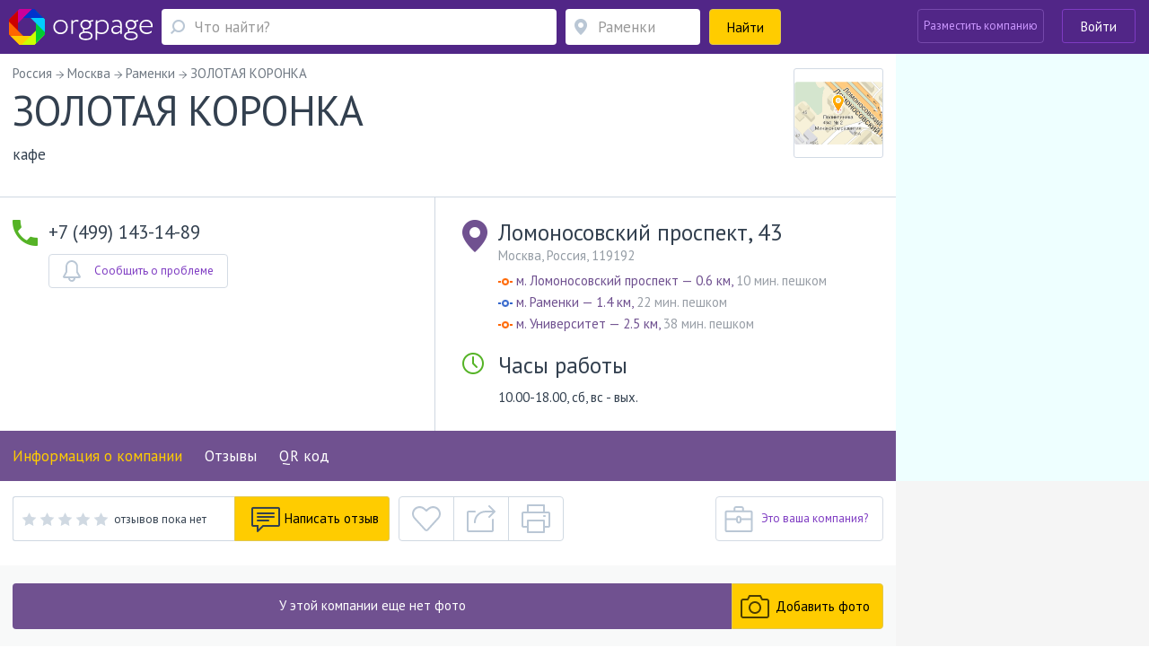

--- FILE ---
content_type: text/html; charset=utf-8
request_url: https://www.orgpage.ru/moskva/zolotaya-koronka-220578.html
body_size: 92403
content:

<!DOCTYPE html>
<html lang="ru"   prefix="og: https://ogp.me/ns# fb: https://ogp.me/ns/fb# business: https://ogp.me/ns/business# place: https://ogp.me/ns/place#"  >

<head>
    <meta name="viewport" content="width=device-width, initial-scale=1, user-scalable=0, minimum-scale=1.0, maximum-scale=1.0" />
    <meta http-equiv="content-Type" content="text/html; charset=utf-8" />
    <script>var orgpageBanners;(function(){var _DEBUG=Boolean(window.location.hostname==="www.orgpage.su22");var _IS_ADMIN=Boolean(false||_DEBUG);function insertAndExecute(id,text){var targetEl=document.getElementById(id);orgpageBanners.debugLog("inserting html into element",targetEl);targetEl.innerHTML=text;var scripts=Array.prototype.slice.call(document.getElementById(id).getElementsByTagName("script"));for(var i=0;i<scripts.length;i++){if(scripts[i].src!==""){var tag=document.createElement("script");tag.src=scripts[i].src;document.getElementsByTagName("head")[0].appendChild(tag)}else{eval.call(window, scripts[i].innerHTML)}}orgpageBanners.totalPopulatedAds+=1}function Banners(){this.placeIdToHtml=null;this._places=[];this.Place=null;this.totalPopulatedAds=0}Banners.prototype.isDataLoaded=function(){return Boolean(this.placeIdToHtml)};Banners.prototype.dataLoaded=function(){for(var i=0;i<this._places.length;i++){this._places[i].populate()}};Banners.prototype.placeLoaded=function(place){if(this.isDataLoaded()){place.populate()}else{this._places.push(place)}};Banners.prototype.debugLog=function(msg,obj){if(_DEBUG||_IS_ADMIN){console.log("orgpageBanners debug log: "+msg+":");console.log(obj)}};function add(accumulator,a){return accumulator+a}Banners.prototype.getGhostBlock=function(weightsToHtmls){orgpageBanners.debugLog("weightsToHtmls",weightsToHtmls);var array=[];var weights=[];for(var i=0;i<weightsToHtmls.length;i++){var weightItem=parseInt(Object.keys(weightsToHtmls[i])[0]);var htmlItem=weightsToHtmls[i][weightItem];array.push(htmlItem);weights.push(weightItem)}orgpageBanners.debugLog("weights",weights);var sum=weights.reduce(add);var rand=Math.random();var breakpoint=1;var selected_index;for(var i=0;i<weights.length;i++){breakpoint-=weights[i]/sum;if(rand>=breakpoint){selected_index=i;break}if(weights[i]>0){selected_index=i}}return array[selected_index]};orgpageBanners=new Banners;function Place(targetId){this.target=document.getElementById(targetId);orgpageBanners.placeLoaded(this)}Place.prototype.populate=function(){if(!orgpageBanners.placeIdToHtml.hasOwnProperty(this.target.id)){orgpageBanners.debugLog("error",'no html for ad place with id "'+this.target.id+'"');return}var html=orgpageBanners.placeIdToHtml[this.target.id];insertAndExecute(this.target.id,html)};orgpageBanners.Place=Place})();document.addEventListener("DOMContentLoaded",function(evt){orgpageBanners.debugLog("DOM loaded, total populated banner places",orgpageBanners.totalPopulatedAds)});</script>
    <script src="/Scripts/orgpage-ghost.js?v=373" type="text/javascript"></script>
                <meta property="fb:app_id" content="423008664553252" />
            <meta property="og:site_name" content="Orgpage" />
            <meta property="og:type" content="business.business" />
            <meta property="og:title" content="Кафе ЗОЛОТАЯ КОРОНКА из района Раменки Москвы - информация, отзывы, схема проезда" />
            <meta property="og:description" content="Компания ЗОЛОТАЯ КОРОНКА из Москвы предлагает клиентам услуги и товары в сфере деятельности Кафе. Организацию можно найти по адресу Ломоносовский проспект, 43 в Раменком районе, на расстоянии 600 м от станции метро Ломоносовский проспект." />
            <meta property="og:image" content="https://static.orgpage.ru/logos/22/05/map_220578.png" />
            <meta property="og:url" content="https://www.orgpage.ru/moskva/zolotaya-koronka-220578.html" />
    <!-- Google Tag Manager -->
    <script>
        (function (w, d, s, l, i) {
            w[l] = w[l] || []; w[l].push({
                'gtm.start':
                    new Date().getTime(), event: 'gtm.js'
            }); var f = d.getElementsByTagName(s)[0],
                j = d.createElement(s), dl = l != 'dataLayer' ? '&l=' + l : ''; j.async = true; j.src =
                    'https://www.googletagmanager.com/gtm.js?id=' + i + dl; f.parentNode.insertBefore(j, f);
        })(window, document, 'script', 'dataLayer', 'GTM-MZMC623');</script>
    <!-- End Google Tag Manager -->
            <meta property="business:contact_data:street_address" content="Ломоносовский проспект, 43" />
            <meta property="business:contact_data:locality" content="Москва" />
            <meta property="business:contact_data:postal_code" content="119192" />
            <meta property="place:location:latitude" content="55.7088" />
            <meta property="place:location:longitude" content="37.507493" />
<meta name="twitter:card" content="summary" />
<meta name="twitter:site" content="@orgpage" />
<meta name="twitter:title" content="Кафе ЗОЛОТАЯ КОРОНКА из района Раменки Москвы - информация, отзывы, схема проезда" />
<meta name="twitter:description" content="Компания ЗОЛОТАЯ КОРОНКА из Москвы предлагает клиентам услуги и товары в сфере деятельности Кафе. Организацию можно найти по адресу Ломоносовский проспект, 43 в Раменком районе, на расстоянии 600 м от станции метро Ломоносовский проспект." />
<meta name="twitter:image" content="https://static.orgpage.ru/logos/22/05/map_220578.png" />
            <meta name="contentCategory" content="original">    
    <link media="all" rel="stylesheet" href="/Content/css/bootstrap.min.css?v=2.70">
    <!-- STYLES-->
    <link href="https://fonts.googleapis.com/css?family=PT+Sans:400,400i,700,700i&amp;subset=cyrillic-ext" rel="stylesheet">
        <link media="all" rel="stylesheet" href="/Content/css/bundleStyle2.min.css?v=2.70">

    

    <!-- /STYLES -->

    <title>
ЗОЛОТАЯ КОРОНКА Москва - телефон, адрес, контакты. Отзывы о ЗОЛОТАЯ КОРОНКА (Раменки), вакансии    </title>

    <meta name="description" content="Информация о ЗОЛОТАЯ КОРОНКА - телефон, сайт, время работы и отзывы пользователей. Адрес в Раменком районе Москвы - Ломоносовский проспект, 43." />
        <meta name="keywords" content="ЗОЛОТАЯ КОРОНКА,Раменки,кафе,Россия,Москва,Ломоносовский проспект, 43,адрес, телефон, отзывы, официальный сайт, почта" />


        <link rel="canonical" href="https://www.orgpage.ru/moskva/zolotaya-koronka-220578.html" />
            
    <meta name='yandex-verification' content='745cf585400ad274' />
    <link rel="shortcut icon" href="/favicon.ico" />
    <meta name="apple-mobile-web-app-capable" content="yes" />
    <meta name="apple-mobile-web-app-status-bar-style" content="black" />

    
    

</head>
<body>
    <!-- Google Tag Manager (noscript) -->
    <noscript>
        <iframe src="https://www.googletagmanager.com/ns.html?id=GTM-MZMC623"
                height="0" width="0" style="display:none;visibility:hidden"></iframe>
    </noscript>
    <!-- End Google Tag Manager (noscript) -->
    <div id="wrapper" class="repostion-anchor">
        




<header id="header" class="header--inner header-content-aligned" data-ng-app="profileApp" data-ng-controller="profileCtrl">
    <div class="container-fluid ">
        <div class="header-wrap clearfix">
            <div class="header-wrap__block">
                <strong class="logo">
                    <a href="https://www.orgpage.ru/" id="logo" title="Справочник OrgPage.ru"></a>
                </strong>
                <a href="#" class="header_search__opener"></a>
                

<div class="header_search">
    <form action="/search.html" id="search-box" method="get">
        <div class="header_search-row">
            <div class="header_search-col header_search-query">
                <div class="input-holder">
                    <a href="#" class="header_search__closed"><span class="icon-cross-bold"></span></a>
                    
                    <div class="query-wrapper">
                        <input type="hidden" id="category" value="1" />
                        <span class="fa fa-refresh fa-spin search-spinner search-spinner-serchline hidden"></span>
                        <input type="text" autocomplete="off" placeholder="Что найти?" id="query-text" maxlength="350" class="up-down-key form-control header_search__form-control search-options-opener" data-parent="header" data-target=".search-options" />
                        <input type="hidden" id="query-text-hidden" name="q" value="" />
                        <input type="hidden" id="where-text-hidden" name="loc" value="" />
                    </div>
                </div>
            </div>
            <div class="where-wrapper header_search-col header_search-where">
                <div class="input-holder">
                    
                    <span class="fa fa-refresh fa-spin hidden location-spinner-serchline" id="query-location-loader"></span>
                    <input type="text" autocomplete="off" placeholder="Раменки" id="query-location" value="" class="up-down-key bubble-location-opener form-control header_search__form-control" data-parent=".where-wrapper" data-region="Раменки" data-target=".bubble-location" />
                    <div class="bubble-location up-down-key" data-parent=".where-wrapper" data-back="#query-location">
                        <div class="btn-holder">
                            <a href="#" class="btn btn-white">Показать все места</a>
                        </div>
                    </div>
                    
                    
                </div>
            </div>
            <div class="header_search-col header_search-submit">
                <button class="btn btn-submit btn-yellow btn-block"><span>Найти</span><span class="fa fa-search fa-flip-horizontal" aria-hidden="true"></span></button>
            </div>
        </div>
    </form>
    </div>
            </div>
            <a href="#" class="nav-opener">
                <span></span>
            </a>
            <div class="profile header-wrap__tools">



    <div class="pull-right">
            <div class="add-new-company">
                <a class="btn add-new-company__btn decode-link" data-b64url="aHR0cHM6Ly93d3cub3JncGFnZS5ydS9DYWJpbmV0L0NyZWF0ZS8=">Разместить компанию</a>
            </div>
            <div class="login-wrapper">
                <a href="#" class="btn btn-outline-default join-btn_header sign-in" data-title="Войти на Orgpage" data-toggle="modal" data-target="#my-reg" >Войти</a>
            </div>
    </div>
            </div>
        </div>
    </div>



    <div class="mobile-nav">
        <div class="mobile-nav__button">
            <a href="#" class="btn btn-yellow btn-block" data-toggle="modal" data-target="#my-reg" >
                <span class="mobile-nav__sign-in"></span>
                <span class="text">Авторизация</span>
            </a>
        </div>
        <div class="mobile-nav__button">
            <a href="#" class="btn btn-violet2 btn-block decode-link" data-b64url="aHR0cHM6Ly93d3cub3JncGFnZS5ydS9DYWJpbmV0L0NyZWF0ZS8=">
                <span class="mobile-nav__add-company-icon"></span>
                <span class="text">Разместить компанию</span>
            </a>
        </div>
         
    </div>
    <div class="search-options up-down-key search-options-searchline" data-parent="header" data-back="#query-text"></div>
</header>

<div class="empty-header"></div>        <!--CONTENT-->
        


<div class="company-menu-header">
    <div class="container-fluid">
        <div class="header-wrap clearfix">
            <div class="company-menu__column">
                <div class="inner-container">
                    <div class="company-menu__wrap">
                        <div class="v-scroll" style="overflow: hidden;">
                            <ul class="company-menu" style="transform: translateZ(0px); width: 1428px;">
                                <li><a class="scroll-bar-active" href="#main-info">Информация о компании</a></li>
                                
                                    <li><a class="scroll-bar-active" href="#reviews">Отзывы</a></li>
                                                                                                                                                                    <li>
                                        <a href="#" data-toggle="modal" data-target="#qr-modal">QR код</a>
                                    </li>
                            </ul>
                        </div>
                        <a href="#" class="sly-arrow sly-arrow--prev disabled">prev</a>
                        <a href="#" class="sly-arrow sly-arrow--next">next</a>
                    </div>
                </div>
            </div>
            

<div class="header-wrap__tools">
     
        <div class="what-search">
            <div class="what-search__wrap">
                <span class="fa fa-search"></span>
                <input class="what-search__input" type="text" placeholder="Что найти">
            </div>
        </div>
        <div class="login-wrapper">

            <a href="#" class="btn btn-outline-default join-btn_header join-button-for-scrollmenu" data-title="Войти на Orgpage" data-toggle="modal" data-target="#my-reg" >Войти</a>
        </div>
    </div>
        </div>
    </div>
</div>

<div id="main-wrap">
    <div id="company" data-id="0" class="main-info company-base clearfix companyApp " data-ng-app="companyApp" data-ng-controller="companyCtrl" data-ng-init="mapResizeFull = false; activePageName='main-info'">
        <div itemscope itemtype="https://schema.org/LocalBusiness" data-ng-class="getClassForCompanyPage()" data-ng-init="companyNameInit()">
            <div id="company-info-header" class="similar-item__address-col col-lg-9 col-md-9 col-sm-12 no-padding-side main-content  no-info" data-ng-hide="mapResizeFull">
                <div class="inner-container">
                    
                    <div class="notify-block head-notify"></div>
                    
                    <ul class="breadcrumbs" itemscope itemtype="https://schema.org/BreadcrumbList" data-ng-class="{'breadcrumbs--questions':active!=1}" data-ng-if="active > 0">
                        <li itemprop="itemListElement" itemscope itemtype="https://schema.org/ListItem">
                            <a href="https://www.orgpage.ru/" itemprop="item">
                                <span itemprop="name">Россия</span>
                            </a>
                            <meta itemprop="position" content="1" />
                        </li>
                            <li itemprop="itemListElement" itemscope itemtype="https://schema.org/ListItem">
                                <a href="https://www.orgpage.ru/areas/moskva/" itemprop="item">
                                    <span itemprop="name">Москва</span>
                                </a>
                                <meta itemprop="position" content="2" />
                            </li>
                        <li itemprop="itemListElement" itemscope itemtype="https://schema.org/ListItem">
                            <a href="https://www.orgpage.ru/areas/ramenki/" itemprop="item">
                                <span itemprop="name">Раменки</span>
                            </a>
                            <meta itemprop="position" content="3" />
                        </li>
                        <li>
                            <span>ЗОЛОТАЯ КОРОНКА </span>
                        </li>
                    </ul>
                    <div class="company-header company-head" data-ng-show="active == 1">
                        
                        <div class="company-header__lead">
                            <div class="company-header__row">
                                
                                <div class="company-header__title">
                                    <h1 itemprop="name">
                                        ЗОЛОТАЯ КОРОНКА
                                        
                                    </h1>
                                    

                                </div>
                                
                                    <div itemprop="geo" itemscope itemtype="https://schema.org/GeoCoordinates">
                                        <meta itemprop="latitude" content="55.7088" />
                                        <meta itemprop="longitude" content="37.507493" />
                                    </div>
                                                                                                    <div class="company-header__visual drop__holder">
                                        <img itemprop="image logo" alt=" ЗОЛОТАЯ КОРОНКА" src="https://static.orgpage.ru/logos/22/05/original/map_220578.png
" />
                                    </div>
                            </div>
                            
                            <div class="company-header__text">
                                кафе
                            </div>
                        </div>
                        

                                                                    </div>
                    
                    <div class="main-page" data-ng-show="active!=1" ng-cloak>
                        


<div class="review-company__holder">
    <div class="review-company__visual">
        <a href="#" class="img">
                <img width="100" height="100" src="https://static.orgpage.ru/logos/22/05/original/map_220578.png
" alt="ЗОЛОТАЯ КОРОНКА">
        </a>
    </div>
    <div class="review-company__frame">
        <div class="vote-result review-company__rating-line">
            <div class="rating rating--lg">
                <div data-rateyo-rating="0" class="rateyo rating__item"></div>
                    <div class="rating__write">
                        <span class="no-replies">
                            отзывов пока нет
                        </span>
                    </div>
            </div>
        </div>
        <div class="review-company__title">
            <a href="https://www.orgpage.ru/moskva/zolotaya-koronka-220578.html">
                ЗОЛОТАЯ КОРОНКА
            </a>
        </div>
        <div class="review-company__address row">
                <div class="review-company__address-col review-company__address-col--phone col-lg-4 col-xs-12">
                    <div class="review-company__phone">
                        <div class="phone">+7 (499) 143-14-89</div>
                    </div>
                </div>

            <div class="address review-company__address-col col-lg-8 col-xs-12">
                    <div class="review-company__adrss-item">Ломоносовский проспект, 43, Район Раменки, Москва, 119192</div>
            </div>
        </div>
    </div>
</div>

                    </div>
                </div>
                        <div class="adv-section" data-ng-show="active == 1">
                            <div class="inner-container">
                                <div id="Advert_Company_Top"></div>
                                <script>new orgpageBanners.Place("Advert_Company_Top");</script>
                            </div>
                        </div>
                    <div class="company-information company-information-base" data-ng-show="active == 1">
                        <div class="inner-container">
                            <div class="company-information__row">
                                <div class="company-information__col">
                                        <ul class="company-information__phone-list">
                                                <li>
                                                        <span class="company-information__phone" itemprop="telephone">+7 (499) 143-14-89</span>
                                                                                                    </li>
                                        </ul>

                                                                            <link itemprop="url" href="https://www.orgpage.ru/moskva/zolotaya-koronka-220578.html" />
                                    <div class="company-information__buttons hidden-xs">
                                                                                    <div class="problem-modal-for-company company-information__button">
                                                    <a href="#" class="problem problem-baloon balloon-open btn btn-outline-gray btn-has-icon">
                                                        <span class="icon">
                                                            <img src="/Content/img/NewStyle/ico20.svg" width="20" height="24" alt="">
                                                        </span> <span class="text">Сообщить о проблеме</span>
                                                    </a>
                                                    <div class="popup-hint problem-hint balloon problem-modal-block">
                                                    </div>
                                            </div>
                                    </div>

                                </div>
                                <div class="company-information__col" itemprop="address" itemscope itemtype="https://schema.org/PostalAddress">
                                    <div class="company-information__address">
                                            <div class="main-address company-information__address-title">
                                                <span itemprop="streetAddress">Ломоносовский проспект, 43</span>
                                            </div>
                                            <div class="company-information__address-text">
                                                <span>Москва</span>, <span itemprop="addressCountry">Россия</span>, <span itemprop="postalCode">119192</span>
                                            </div>
                                        <meta itemprop="addressRegion" content="Москва" />
                                        <meta itemprop="addressLocality" content="Москва" />
                                        <a href="" id="open-map" class="btn btn-yellow btn-sm btn-map" data-ng-click="clickShowOnMobileMap()">
                                            <span class="fa fa-map-marker"></span> Показать на карте
                                        </a>
                                        <div class="metro-wrapper company-information__metro">
                                                    <div class="company-information__metro-item metro-item">
                                                            <div class="metro-item__icon"><img src="/Content/img/NewStyle/ico21.png" width="16" height="8" alt=""></div>
                                                        <a href="    https://www.orgpage.ru/moskva/metro-lomonosovkiy-prospect/кафе/"><span class="metro-item__name">м. Ломоносовский проспект — 0.6 км,</span></a>
                                                        <span class="metro-item__text"> 10 мин. пешком</span>
                                                    </div>
                                                    <div class="company-information__metro-item metro-item">
                                                            <div class="metro-item__icon"><img src="/Content/img/NewStyle/ico22.png" width="16" height="8" alt=""></div>
                                                        <a href="    https://www.orgpage.ru/moskva/metro-ramenki/кафе/"><span class="metro-item__name">м. Раменки — 1.4 км,</span></a>
                                                        <span class="metro-item__text"> 22 мин. пешком</span>
                                                    </div>
                                                    <div class="company-information__metro-item metro-item">
                                                            <div class="metro-item__icon"><img src="/Content/img/NewStyle/ico21.png" width="16" height="8" alt=""></div>
                                                        <a href="    https://www.orgpage.ru/moskva/metro-universitet/кафе/"><span class="metro-item__name">м. Университет — 2.5 км,</span></a>
                                                        <span class="metro-item__text"> 38 мин. пешком</span>
                                                    </div>
                                        </div>
                                        <div class="path-to-company-wrapper">
                                        </div>
                                    </div>
                                    <div class="working-hours">
                                            <div class="company-information__opened">
                                                <div class="timing">
                                                    <h2 class="company-information__address-title">Часы работы</h2>
                                                </div>
                                                <div class="period">
                                                        <p>10.00-18.00, сб, вс - вых.</p>
                                                </div>
                                            </div>
                                    </div>
                                    <div class="company-information__buttons visible-xs">

                                                                                    <div class="problem-modal-for-company company-information__button">
                                                    <a href="#" class="problem problem-baloon balloon-open btn btn-outline-gray btn-has-icon">
                                                        <span class="icon">
                                                            <img src="/Content/img/NewStyle/ico20.svg" width="20" height="24" alt="">
                                                        </span> <span class="text">Сообщить о проблеме</span>
                                                    </a>
                                                    <div class="popup-hint problem-hint balloon problem-modal-block">
                                                    </div>
                                            </div>
                                    </div>
                                </div>
                                <div id="btn-tools-placeholder"></div>
                            </div>
                        </div>
                    </div>


<div class="company-menu-wrap">
    <div class="company-menu-line">
        <div class="inner-container">
            <ul class="company-menu">
                <li><a class="company-menu-item" href="#main-info" data-ng-class="{'active':active==1}" data-ng-click="active=1;activePageName='main-info'">Информация о компании</a></li>
                
                    <li><a class="company-menu-item" href="#reviews" data-ng-class="{'active':active==4}" data-ng-click="active=4;activePageName='reviews'">Отзывы</a></li>

                <li data-ng-show="hasQuestions" ng-cloak><a class="company-menu-item" href="#questions" id="set-ques-tab" data-ng-init="hasQuestions=false" data-ng-class="{'active':active==8}" data-ng-click="active=8;activePageName='questions'">Вопросы <span class="company-menu__num">0</span></a></li>

                                                    <li>
                        <a href="#" data-toggle="modal" data-target="#qr-modal">QR код</a>
                    </li>
            </ul>
        </div>
    </div>
</div>                        <div class="ad-pad-bottom adv-section" data-ng-show="active == 1">
                            <div class="inner-container">
                                <div id="Advert_Company_Before_Replies"></div>
                                <script>new orgpageBanners.Place("Advert_Company_Before_Replies");</script>
                                
                                    <div id="btn-tools-placeholder-top" class="btn-tools-placeholder-before-ad">
                                        <div id="reposition-element" class="company-header__tools">
                                            
<div class="company-header__reviews hidden-print">
    <div class="level-wrapper" data-ng-mouseenter="hoverClass = 'show'" data-ng-mouseleave="hoverClass = ''">
            <div class="vote-result">
                <div class="review-rating-result">
                    <div data-rateyo-rating="0.0" class="rateyo"></div>
                </div>
                <span class="isset">отзывов пока нет</span>
            </div>

    </div>
            <a data-ng-click="clickNewReply(true)" href="" class="add-review btn btn-yellow btn-has-icon">
                <span class="icon"><img src="/Content/img/NewStyle/ico13.png" width="32" height="29" alt=""></span>
                <span class="text">Написать отзыв</span>
            </a>
</div>
<div class="company-header__links">
    <div class="btn-group">
            <a href="#" data-toggle="tooltip" data-placement="top" data-container="body" title="Добавить в избранное" data-ng-click="checkCompany($event, 220578)" class="btn btn-tools btn-tools--like like "></a>
        <a href="#" id="popup-open-share" class="share balloon-open btn btn-tools btn-tools--share" data-toggle="tooltip" data-placement="top" data-container="body" title="Поделиться"></a>
        <a href="" data-ng-click="print()" data-toggle="tooltip" data-placement="top" data-container="body" title="Версия для печати" class="print btn btn-tools btn-tools--print btn-group-last"></a>
        <div id="popup-share" class="popup-share balloon">
            <div class="socials-links">
                <span data-b64url="#" class="decode-link soc-ls1" onclick="window.open('https://www.facebook.com/sharer.php?s=100&amp;p[url]=https%3a%2f%2fwww.orgpage.ru%2fmoskva%2fzolotaya-koronka-220578.html&amp;p[title]=%d0%97%d0%9e%d0%9b%d0%9e%d0%a2%d0%90%d0%af+%d0%9a%d0%9e%d0%a0%d0%9e%d0%9d%d0%9a%d0%90+%d0%9c%d0%be%d1%81%d0%ba%d0%b2%d0%b0+-+%d1%82%d0%b5%d0%bb%d0%b5%d1%84%d0%be%d0%bd%2c+%d0%b0%d0%b4%d1%80%d0%b5%d1%81%2c+%d0%ba%d0%be%d0%bd%d1%82%d0%b0%d0%ba%d1%82%d1%8b.+%d0%9e%d1%82%d0%b7%d1%8b%d0%b2%d1%8b+%d0%be+%d0%97%d0%9e%d0%9b%d0%9e%d0%a2%d0%90%d0%af+%d0%9a%d0%9e%d0%a0%d0%9e%d0%9d%d0%9a%d0%90+(%d0%a0%d0%b0%d0%bc%d0%b5%d0%bd%d0%ba%d0%b8)%2c+%d0%b2%d0%b0%d0%ba%d0%b0%d0%bd%d1%81%d0%b8%d0%b8&amp;p[summary]=%d0%98%d0%bd%d1%84%d0%be%d1%80%d0%bc%d0%b0%d1%86%d0%b8%d1%8f+%d0%be+%d0%97%d0%9e%d0%9b%d0%9e%d0%a2%d0%90%d0%af+%d0%9a%d0%9e%d0%a0%d0%9e%d0%9d%d0%9a%d0%90+-+%d1%82%d0%b5%d0%bb%d0%b5%d1%84%d0%be%d0%bd%2c+%d1%81%d0%b0%d0%b9%d1%82%2c+%d0%b2%d1%80%d0%b5%d0%bc%d1%8f+%d1%80%d0%b0%d0%b1%d0%be%d1%82%d1%8b+%d0%b8+%d0%be%d1%82%d0%b7%d1%8b%d0%b2%d1%8b+%d0%bf%d0%be%d0%bb%d1%8c%d0%b7%d0%be%d0%b2%d0%b0%d1%82%d0%b5%d0%bb%d0%b5%d0%b9.+%d0%90%d0%b4%d1%80%d0%b5%d1%81+%d0%b2+%d0%a0%d0%b0%d0%bc%d0%b5%d0%bd%d0%ba%d0%be%d0%bc+%d1%80%d0%b0%d0%b9%d0%be%d0%bd%d0%b5+%d0%9c%d0%be%d1%81%d0%ba%d0%b2%d1%8b+-+%d0%9b%d0%be%d0%bc%d0%be%d0%bd%d0%be%d1%81%d0%be%d0%b2%d1%81%d0%ba%d0%b8%d0%b9+%d0%bf%d1%80%d0%be%d1%81%d0%bf%d0%b5%d0%ba%d1%82%2c+43.&amp;p[images][0]=', '_blank', 'scrollbars=0, resizable=1, menubar=0, left=100, top=100, width=550, height=440, toolbar=0, status=0');return false" title="Поделиться в Facebook" data-target="_blank"></span>

                <span data-b64url="#" class="decode-link soc-ls2" onclick="window.open('https://www.odnoklassniki.ru/dk?st.cmd=addShare&st.s=1&amp;st.comments=%d0%97%d0%9e%d0%9b%d0%9e%d0%a2%d0%90%d0%af+%d0%9a%d0%9e%d0%a0%d0%9e%d0%9d%d0%9a%d0%90+%d0%9c%d0%be%d1%81%d0%ba%d0%b2%d0%b0+-+%d1%82%d0%b5%d0%bb%d0%b5%d1%84%d0%be%d0%bd%2c+%d0%b0%d0%b4%d1%80%d0%b5%d1%81%2c+%d0%ba%d0%be%d0%bd%d1%82%d0%b0%d0%ba%d1%82%d1%8b.+%d0%9e%d1%82%d0%b7%d1%8b%d0%b2%d1%8b+%d0%be+%d0%97%d0%9e%d0%9b%d0%9e%d0%a2%d0%90%d0%af+%d0%9a%d0%9e%d0%a0%d0%9e%d0%9d%d0%9a%d0%90+(%d0%a0%d0%b0%d0%bc%d0%b5%d0%bd%d0%ba%d0%b8)%2c+%d0%b2%d0%b0%d0%ba%d0%b0%d0%bd%d1%81%d0%b8%d0%b8&amp;st._surl=https%3a%2f%2fwww.orgpage.ru%2fmoskva%2fzolotaya-koronka-220578.html', '_blank', 'scrollbars=0, resizable=1, menubar=0, left=100, top=100, width=550, height=440, toolbar=0, status=0');return false" title="Поделиться в Одноклассниках" data-target="_blank"></span>

                <span data-b64url="#" class="decode-link soc-ls3" onclick="window.open('https://vk.com/share.php?url=https%3a%2f%2fwww.orgpage.ru%2fmoskva%2fzolotaya-koronka-220578.html&amp;title=%d0%97%d0%9e%d0%9b%d0%9e%d0%a2%d0%90%d0%af+%d0%9a%d0%9e%d0%a0%d0%9e%d0%9d%d0%9a%d0%90+%d0%9c%d0%be%d1%81%d0%ba%d0%b2%d0%b0+-+%d1%82%d0%b5%d0%bb%d0%b5%d1%84%d0%be%d0%bd%2c+%d0%b0%d0%b4%d1%80%d0%b5%d1%81%2c+%d0%ba%d0%be%d0%bd%d1%82%d0%b0%d0%ba%d1%82%d1%8b.+%d0%9e%d1%82%d0%b7%d1%8b%d0%b2%d1%8b+%d0%be+%d0%97%d0%9e%d0%9b%d0%9e%d0%a2%d0%90%d0%af+%d0%9a%d0%9e%d0%a0%d0%9e%d0%9d%d0%9a%d0%90+(%d0%a0%d0%b0%d0%bc%d0%b5%d0%bd%d0%ba%d0%b8)%2c+%d0%b2%d0%b0%d0%ba%d0%b0%d0%bd%d1%81%d0%b8%d0%b8&amp;image=&amp;description=%d0%98%d0%bd%d1%84%d0%be%d1%80%d0%bc%d0%b0%d1%86%d0%b8%d1%8f+%d0%be+%d0%97%d0%9e%d0%9b%d0%9e%d0%a2%d0%90%d0%af+%d0%9a%d0%9e%d0%a0%d0%9e%d0%9d%d0%9a%d0%90+-+%d1%82%d0%b5%d0%bb%d0%b5%d1%84%d0%be%d0%bd%2c+%d1%81%d0%b0%d0%b9%d1%82%2c+%d0%b2%d1%80%d0%b5%d0%bc%d1%8f+%d1%80%d0%b0%d0%b1%d0%be%d1%82%d1%8b+%d0%b8+%d0%be%d1%82%d0%b7%d1%8b%d0%b2%d1%8b+%d0%bf%d0%be%d0%bb%d1%8c%d0%b7%d0%be%d0%b2%d0%b0%d1%82%d0%b5%d0%bb%d0%b5%d0%b9.+%d0%90%d0%b4%d1%80%d0%b5%d1%81+%d0%b2+%d0%a0%d0%b0%d0%bc%d0%b5%d0%bd%d0%ba%d0%be%d0%bc+%d1%80%d0%b0%d0%b9%d0%be%d0%bd%d0%b5+%d0%9c%d0%be%d1%81%d0%ba%d0%b2%d1%8b+-+%d0%9b%d0%be%d0%bc%d0%be%d0%bd%d0%be%d1%81%d0%be%d0%b2%d1%81%d0%ba%d0%b8%d0%b9+%d0%bf%d1%80%d0%be%d1%81%d0%bf%d0%b5%d0%ba%d1%82%2c+43.', '_blank', 'scrollbars=0, resizable=1, menubar=0, left=100, top=100, width=550, height=440, toolbar=0, status=0');return false" title="Поделиться Вконтакте" data-target="_blank"></span>

                <span data-b64url="#" class="decode-link soc-ls4" onclick="window.open('https://twitter.com/intent/tweet?text=%d0%97%d0%9e%d0%9b%d0%9e%d0%a2%d0%90%d0%af+%d0%9a%d0%9e%d0%a0%d0%9e%d0%9d%d0%9a%d0%90+%d0%9c%d0%be%d1%81%d0%ba%d0%b2%d0%b0+-+%d1%82%d0%b5%d0%bb%d0%b5%d1%84%d0%be%d0%bd%2c+%d0%b0%d0%b4%d1%80%d0%b5%d1%81%2c+%d0%ba%d0%be%d0%bd%d1%82%d0%b0%d0%ba%d1%82%d1%8b.+%d0%9e%d1%82%d0%b7%d1%8b%d0%b2%d1%8b+%d0%be+%d0%97%d0%9e%d0%9b%d0%9e%d0%a2%d0%90%d0%af+%d0%9a%d0%9e%d0%a0%d0%9e%d0%9d%d0%9a%d0%90+(%d0%a0%d0%b0%d0%bc%d0%b5%d0%bd%d0%ba%d0%b8)%2c+%d0%b2%d0%b0%d0%ba%d0%b0%d0%bd%d1%81%d0%b8%d0%b8&amp;url=https%3a%2f%2fwww.orgpage.ru%2fmoskva%2fzolotaya-koronka-220578.html', '_blank', 'scrollbars=0, resizable=1, menubar=0, left=100, top=100, width=550, height=440, toolbar=0, status=0');return false" title="Поделиться в Twitter" data-target="_blank"></span>

                <span data-b64url="#" class="decode-link soc-ls5" onclick="window.open('https://plus.google.com/share?url=https%3a%2f%2fwww.orgpage.ru%2fmoskva%2fzolotaya-koronka-220578.html', '_blank', 'scrollbars=0, resizable=1, menubar=0, left=100, top=100, width=550, height=440, toolbar=0, status=0');return false" title="Поделиться в Google+" data-target="_blank"></span>

                <span data-b64url="#" class="decode-link soc-ls6" onclick="window.open('https://connect.mail.ru/share?url=https%3a%2f%2fwww.orgpage.ru%2fmoskva%2fzolotaya-koronka-220578.html&title=%d0%97%d0%9e%d0%9b%d0%9e%d0%a2%d0%90%d0%af+%d0%9a%d0%9e%d0%a0%d0%9e%d0%9d%d0%9a%d0%90+%d0%9c%d0%be%d1%81%d0%ba%d0%b2%d0%b0+-+%d1%82%d0%b5%d0%bb%d0%b5%d1%84%d0%be%d0%bd%2c+%d0%b0%d0%b4%d1%80%d0%b5%d1%81%2c+%d0%ba%d0%be%d0%bd%d1%82%d0%b0%d0%ba%d1%82%d1%8b.+%d0%9e%d1%82%d0%b7%d1%8b%d0%b2%d1%8b+%d0%be+%d0%97%d0%9e%d0%9b%d0%9e%d0%a2%d0%90%d0%af+%d0%9a%d0%9e%d0%a0%d0%9e%d0%9d%d0%9a%d0%90+(%d0%a0%d0%b0%d0%bc%d0%b5%d0%bd%d0%ba%d0%b8)%2c+%d0%b2%d0%b0%d0%ba%d0%b0%d0%bd%d1%81%d0%b8%d0%b8&description=%d0%98%d0%bd%d1%84%d0%be%d1%80%d0%bc%d0%b0%d1%86%d0%b8%d1%8f+%d0%be+%d0%97%d0%9e%d0%9b%d0%9e%d0%a2%d0%90%d0%af+%d0%9a%d0%9e%d0%a0%d0%9e%d0%9d%d0%9a%d0%90+-+%d1%82%d0%b5%d0%bb%d0%b5%d1%84%d0%be%d0%bd%2c+%d1%81%d0%b0%d0%b9%d1%82%2c+%d0%b2%d1%80%d0%b5%d0%bc%d1%8f+%d1%80%d0%b0%d0%b1%d0%be%d1%82%d1%8b+%d0%b8+%d0%be%d1%82%d0%b7%d1%8b%d0%b2%d1%8b+%d0%bf%d0%be%d0%bb%d1%8c%d0%b7%d0%be%d0%b2%d0%b0%d1%82%d0%b5%d0%bb%d0%b5%d0%b9.+%d0%90%d0%b4%d1%80%d0%b5%d1%81+%d0%b2+%d0%a0%d0%b0%d0%bc%d0%b5%d0%bd%d0%ba%d0%be%d0%bc+%d1%80%d0%b0%d0%b9%d0%be%d0%bd%d0%b5+%d0%9c%d0%be%d1%81%d0%ba%d0%b2%d1%8b+-+%d0%9b%d0%be%d0%bc%d0%be%d0%bd%d0%be%d1%81%d0%be%d0%b2%d1%81%d0%ba%d0%b8%d0%b9+%d0%bf%d1%80%d0%be%d1%81%d0%bf%d0%b5%d0%ba%d1%82%2c+43.&imageurl=', '_blank', 'scrollbars=0, resizable=1, menubar=0, left=100, top=100, width=550, height=440, toolbar=0, status=0');return false" title="Поделиться в Mail.ru" data-target="_blank"></span>

            </div>
            <a href="#" class="copy-link" data-ng-click="CopyElement($event)">Скопировать ссылку</a>
            <input class="copy-link-from" disabled id="copy-link-target" type="text" value="https://www.orgpage.ru/moskva/zolotaya-koronka-220578.html">
        </div>
    </div>
</div>


                                                <div class="company-header__button">
                                                    <a href="#" class="btn btn-outline-gray btn-has-icon">
                                                        <span class="icon">
                                                            <img src="/Content/img/NewStyle/ico14.svg" width="32" height="29" alt="">
                                                        </span>
                                                        <span class="decode-link drop__opener nofol-link" rel="nofollow" data-b64url="aHR0cHM6Ly93d3cub3JncGFnZS5ydS9DYWJpbmV0L0FkZENvbXBhbnlUb1VzZXIvMjIwNTc4L0ZhbHNl"><span class="text">Это ваша компания?</span></span>
                                                    </a>
                                                </div>
                                        </div>
                                    </div>
                            </div>
                        </div>
                                                    <div id="photo" data-ng-show="active == 3" data-ng-controller="PhotosCtrl"></div>

                    <div id="review" data-ng-show="active == 4" ng-cloak>
<div class="inner-container">
    <div class="box_header">
        
        <h2 class="replies__title_no-replies">Отзывы о ЗОЛОТАЯ КОРОНКА</h2>
    </div>
    <p>
        К сожалению, нашими пользователями пока еще не было оставлено ни одного отзыва о компании ЗОЛОТАЯ КОРОНКА.
                Вы можете быть первым и оставить свой отзыв:
        <div class="review-company__set-rating">
            <div class="user-add-rating replies-rating-wrapper">
                    <div class="y-rating user-add-rating__frame">
                        <div class="user-add-rating__label">Поставьте свою оценку</div>
                        <span class="oicon silver" data-ng-mousemove="mouseMoveRating($event)" data-ng-mouseleave="mouseLeaveRating($event)" data-ng-click="clickNewReply($event)" data-ng-touch="clickNewReply($event)">
                            <span class="oicon gold" data-ng-style="{'width': ratingWidth}"></span>
                        </span>
                    </div>
                    <a href="" class="add-review btn btn-yellow btn-has-icon" data-ng-click="clickNewReply(true)">
                        <span class="icon"><img src="/Content/img/NewStyle/ico13.png" width="32" height="29" alt=""></span>
                        <span class="text">Написать отзыв</span>
                    </a>
            </div>
        </div>
    </p>
</div>
</div>
                <div id="ques" data-ng-show="active == 8" data-ng-controller="QuestionsCtrl" ng-cloak>
<div class="company-edit-section company-questions-wrapper" id="questions-block" data-ng-init="companyUserInit(0)" data-ng-cloak>
    <div class="inner-container questions-title-block" data-owner="False">
    </div>
    <div class="tree-wrapper">
    </div>
</div>
</div>

                


                                    <div class="company-about" data-ng-show="active == 1">
                        <div class="inner-container">
                            <div class="short-about-company row">
                                <div class="col-md-12">
                                    <div class="company-about__button">
                                                                                    <div class="add-company-photo add-company-photo-noclaim">
                                                <div class="add-company-photo__label print-bg-white">У этой компании еще нет фото</div>
                                                <a href="#" class="btn btn-yellow btn-has-icon add-company-photo__btn add-photos" data-ng-click="addPhotos()" data-toggle="modal" data-target=".add-photos-popup"><span class="icon"><img src="/Content/img/NewStyle/ico33.svg" width="32" height="26" alt=""></span><span class="text">Добавить фото </span></a>
                                            </div>
                                    </div>
                                </div>
                            </div>
                        </div>

                    </div>

                <div class="company-areas" data-ng-show="active == 1">
                    <div class="inner-container" data-parent=".wrp" data-block-wrap="wrap">
                        <h2 class="company-areas__title section-title">Сферы деятельности</h2>
                        <div class="about rubrics-list">
                                <div class="rubrics-item">
                                    <div class="rubrics-content rubrics-content--title">
                                        <a class="rubric-name-container" href="/moskva/kafe/">
                                            Кафе, кафетерии
                                        </a>
                                    </div>

                                        <div class="rubrics-item item-inner margin-bottom10">
                                            <div class="rubrics-content">
                                                <a class="rubric-name-container" href="/moskva/%D0%BA%D0%B0%D1%84%D0%B5/">
                                                    Кафе в Москве 2920
                                                </a>
                                            </div>
                                        </div>
                                </div>
                        </div>
                    </div>
                </div>
                    <div class="nav-params company-links" data-ng-if="active == 1">
                        <div class="inner-container">
                            <div class="company-links__wrap">

                                    <div class="pdf-link company-links__item">
                                        <a href="https://static.orgpage.ru/pdf/22/220578/zolotaya-koronka-ramenki.pdf" class="pdf company-link" target="_blank">
                                            <span class="icon"><img src="/Content/img/NewStyle/ico26.png" width="33" height="32" alt=""></span> PDF карточка — ЗОЛОТАЯ КОРОНКА
                                        </a>
                                    </div>

                                <div class="company-links__item hidden-xs">
                                    <a href="" data-ng-click="print()" class="print company-link">
                                        <span class="icon"><img src="/Content/img/NewStyle/ico27.png" width="32" height="32" alt=""></span> Распечатать
                                    </a>
                                </div>
                            </div>
                        </div>
                    </div>

                                                <div class="company-short-info" data-ng-show="active == 1">
                    <div class="inner-container">
                        <h2 class="company-short-info__title">Кратко об организации</h2>
                        <p class="about">
                            Фирма ЗОЛОТАЯ КОРОНКА из Москвы предоставляет заказчикам товары и услуги в направлении Кафе.
Компанию можно найти по адресу Ломоносовский проспект, 43 в Раменком районе, в 600 м от станции метро Ломоносовский проспект.
Связаться с представителем организации ЗОЛОТАЯ КОРОНКА по интересующим Вас вопросам вы можете по телефону  74991431489.
                        </p>
                    </div>
                        <div class="adv-section">
                            <div class="inner-container">
                                <div id="Advert_Company_Before_Similar"></div>
                                <script>new orgpageBanners.Place("Advert_Company_Before_Similar");</script>
                            </div>
                        </div>
                </div>
                    <div class="catalog-wrapper company-similar" data-ng-show="active == 1">
                        <div class="inner-container">
                            <h3 class="company-similar__title section-title">Похожие компании поблизости</h3>
                        </div>
                        <div class="nearby-companies-container">
                                <div class="object-item gray-block similar-item similar-object  " data-ng-mouseenter="mouseEnterCompany(220515)" data-ng-mouseleave="mouseLeaveCompany(220515)">
                                    <div class="inner-container">
                                        <div class="similar-item__container">
                                            <div class="similar-item__visual  ">
                                                <a href="https://www.orgpage.ru/moskva/madina-220515.html" class="img company-img">
                                                    <img alt="МАДИНА" src="https://static.orgpage.ru/logos/22/05/original/map_220515.png
" />
                                                </a>
                                            </div>
                                            <div class="similar-item__wrap">
                                                <div class="similar-item__rating">
                                                    <div class="rating rating--lg">
                                                        <div class="vote-result ball-4" data-company-rating="0" data-company-rating-string="0.0">
                                                            <div class="rating__item">
                                                                <div class="rating-result">
                                                                    <div data-rateyo-rating="0" class="rateyo"></div>
                                                                </div>
                                                            </div>
                                                                    <span class="decode-link rating__write hidden-print" data-b64url="aHR0cHM6Ly93d3cub3JncGFnZS5ydS9tb3NrdmEvbWFkaW5hLTIyMDUxNS5odG1sI29wZW4tZm9ybQ==">Оставьте отзыв первым</span>
                                                        </div>
                                                    </div>
                                                </div>
                                                <div class="name similar-item__title" data-order="1" data-company-name="МАДИНА" data-rubrics="">
                                                    <a href="https://www.orgpage.ru/moskva/madina-220515.html">1. МАДИНА</a>
                                                </div>
                                                <div class="similar-item__description">кафе</div>
                                                <div class="group-info similar-item__address row">
                                                    <div class="similar-item__address-col col-lg-3 col-xs-12">
                                                        <div class="similar-item__phone ">
                                                                <div class="phone ">+7 (495) 788-97-51</div>
                                                                                                                    </div>
                                                    </div>
                                                    <div class="address-metro similar-item__address-col col-lg-6 col-xs-12">
                                                        <div class="address similar-item__adrss-item">
                                                            Раменки, Минская улица, 1-Г, корпус 1
                                                        </div>
                                                            <div class="metro similar-item__metro metro-item">
                                                                <div class="metro-item__icon"><img src="/Content/img/NewStyle/ico21.png" width="16" height="8" alt=""></div>
                                                                <span class="metro-item__name">м. Минская — 1 км,</span>
                                                                <span class="metro-item__text">16 мин. пешком</span>
                                                            </div>
                                                    </div>

                                                </div>
                                                                                            </div>
                                        </div>
                                    </div>
                                </div>
                                <div class="object-item gray-block similar-item similar-object  " data-ng-mouseenter="mouseEnterCompany(220597)" data-ng-mouseleave="mouseLeaveCompany(220597)">
                                    <div class="inner-container">
                                        <div class="similar-item__container">
                                            <div class="similar-item__visual  ">
                                                <a href="https://www.orgpage.ru/moskva/gorod-220597.html" class="img company-img">
                                                    <img alt="ГОРОД" src="https://static.orgpage.ru/logos/22/05/original/map_220597.png
" />
                                                </a>
                                            </div>
                                            <div class="similar-item__wrap">
                                                <div class="similar-item__rating">
                                                    <div class="rating rating--lg">
                                                        <div class="vote-result ball-4" data-company-rating="0" data-company-rating-string="0.0">
                                                            <div class="rating__item">
                                                                <div class="rating-result">
                                                                    <div data-rateyo-rating="0" class="rateyo"></div>
                                                                </div>
                                                            </div>
                                                                    <span class="decode-link rating__write hidden-print" data-b64url="aHR0cHM6Ly93d3cub3JncGFnZS5ydS9tb3NrdmEvZ29yb2QtMjIwNTk3Lmh0bWwjb3Blbi1mb3Jt">Оставьте отзыв первым</span>
                                                        </div>
                                                    </div>
                                                </div>
                                                <div class="name similar-item__title" data-order="2" data-company-name="ГОРОД" data-rubrics="">
                                                    <a href="https://www.orgpage.ru/moskva/gorod-220597.html">2. ГОРОД</a>
                                                </div>
                                                <div class="similar-item__description">кафе</div>
                                                <div class="group-info similar-item__address row">
                                                    <div class="similar-item__address-col col-lg-3 col-xs-12">
                                                        <div class="similar-item__phone ">
                                                                <div class="phone ">+7 (495) 932-21-61</div>
                                                                                                                    </div>
                                                    </div>
                                                    <div class="address-metro similar-item__address-col col-lg-6 col-xs-12">
                                                        <div class="address similar-item__adrss-item">
                                                            Раменки, Раменки улица, 3, строение 1
                                                        </div>
                                                            <div class="metro similar-item__metro metro-item">
                                                                <div class="metro-item__icon"><img src="/Content/img/NewStyle/ico21.png" width="16" height="8" alt=""></div>
                                                                <span class="metro-item__name">м. Раменки — 0.5 км,</span>
                                                                <span class="metro-item__text">8 мин. пешком</span>
                                                            </div>
                                                    </div>

                                                </div>
                                                                                            </div>
                                        </div>
                                    </div>
                                </div>
                                <div class="object-item gray-block similar-item similar-object  " data-ng-mouseenter="mouseEnterCompany(220670)" data-ng-mouseleave="mouseLeaveCompany(220670)">
                                    <div class="inner-container">
                                        <div class="similar-item__container">
                                            <div class="similar-item__visual  ">
                                                <a href="https://www.orgpage.ru/moskva/vorobyyovy-gory-220670.html" class="img company-img">
                                                    <img alt="ВОРОБЬЁВЫ ГОРЫ" src="https://static.orgpage.ru/logos/22/06/original/map_220670.png
" />
                                                </a>
                                            </div>
                                            <div class="similar-item__wrap">
                                                <div class="similar-item__rating">
                                                    <div class="rating rating--lg">
                                                        <div class="vote-result ball-4" data-company-rating="0" data-company-rating-string="0.0">
                                                            <div class="rating__item">
                                                                <div class="rating-result">
                                                                    <div data-rateyo-rating="0" class="rateyo"></div>
                                                                </div>
                                                            </div>
                                                                    <span class="decode-link rating__write hidden-print" data-b64url="aHR0cHM6Ly93d3cub3JncGFnZS5ydS9tb3NrdmEvdm9yb2J5eW92eS1nb3J5LTIyMDY3MC5odG1sI29wZW4tZm9ybQ==">Оставьте отзыв первым</span>
                                                        </div>
                                                    </div>
                                                </div>
                                                <div class="name similar-item__title" data-order="3" data-company-name="ВОРОБЬЁВЫ ГОРЫ" data-rubrics="">
                                                    <a href="https://www.orgpage.ru/moskva/vorobyyovy-gory-220670.html">3. ВОРОБЬЁВЫ ГОРЫ</a>
                                                </div>
                                                <div class="similar-item__description">кафе</div>
                                                <div class="group-info similar-item__address row">
                                                    <div class="similar-item__address-col col-lg-3 col-xs-12">
                                                        <div class="similar-item__phone ">
                                                                <div class="phone ">+7 (495) 939-56-86</div>
                                                                                                                    </div>
                                                    </div>
                                                    <div class="address-metro similar-item__address-col col-lg-6 col-xs-12">
                                                        <div class="address similar-item__adrss-item">
                                                            Раменки, Ленинские горы (МГУ, 2-й учебный кор., эт.2)
                                                        </div>
                                                            <div class="metro similar-item__metro metro-item">
                                                                <div class="metro-item__icon"><img src="/Content/img/NewStyle/ico21.png" width="16" height="8" alt=""></div>
                                                                <span class="metro-item__name">м. Ломоносовский проспект — 1.1 км,</span>
                                                                <span class="metro-item__text">17 мин. пешком</span>
                                                            </div>
                                                    </div>

                                                </div>
                                                                                            </div>
                                        </div>
                                    </div>
                                </div>
                                <div class="object-item gray-block similar-item similar-object  " data-ng-mouseenter="mouseEnterCompany(220690)" data-ng-mouseleave="mouseLeaveCompany(220690)">
                                    <div class="inner-container">
                                        <div class="similar-item__container">
                                            <div class="similar-item__visual  ">
                                                <a href="https://www.orgpage.ru/moskva/zhazhda-vkusa-220690.html" class="img company-img">
                                                    <img alt="ЖАЖДА ВКУСА" src="https://static.orgpage.ru/logos/22/06/original/map_220690.png
" />
                                                </a>
                                            </div>
                                            <div class="similar-item__wrap">
                                                <div class="similar-item__rating">
                                                    <div class="rating rating--lg">
                                                        <div class="vote-result ball-4" data-company-rating="0" data-company-rating-string="0.0">
                                                            <div class="rating__item">
                                                                <div class="rating-result">
                                                                    <div data-rateyo-rating="0" class="rateyo"></div>
                                                                </div>
                                                            </div>
                                                                    <span class="decode-link rating__write hidden-print" data-b64url="aHR0cHM6Ly93d3cub3JncGFnZS5ydS9tb3NrdmEvemhhemhkYS12a3VzYS0yMjA2OTAuaHRtbCNvcGVuLWZvcm0=">Оставьте отзыв первым</span>
                                                        </div>
                                                    </div>
                                                </div>
                                                <div class="name similar-item__title" data-order="4" data-company-name="ЖАЖДА ВКУСА" data-rubrics="">
                                                    <a href="https://www.orgpage.ru/moskva/zhazhda-vkusa-220690.html">4. ЖАЖДА ВКУСА</a>
                                                </div>
                                                <div class="similar-item__description">кафе</div>
                                                <div class="group-info similar-item__address row">
                                                    <div class="similar-item__address-col col-lg-3 col-xs-12">
                                                        <div class="similar-item__phone ">
                                                                <div class="phone ">+7 (499) 147-25-69</div>
                                                                                                                    </div>
                                                    </div>
                                                    <div class="address-metro similar-item__address-col col-lg-6 col-xs-12">
                                                        <div class="address similar-item__adrss-item">
                                                            Раменки, Мосфильмовская улица, 72-А
                                                        </div>
                                                            <div class="metro similar-item__metro metro-item">
                                                                <div class="metro-item__icon"><img src="/Content/img/NewStyle/ico21.png" width="16" height="8" alt=""></div>
                                                                <span class="metro-item__name">м. Ломоносовский проспект — 0.8 км,</span>
                                                                <span class="metro-item__text">12 мин. пешком</span>
                                                            </div>
                                                    </div>

                                                </div>
                                                                                            </div>
                                        </div>
                                    </div>
                                </div>
                                <div class="object-item gray-block similar-item similar-object  " data-ng-mouseenter="mouseEnterCompany(5723575)" data-ng-mouseleave="mouseLeaveCompany(5723575)">
                                    <div class="inner-container">
                                        <div class="similar-item__container">
                                            <div class="similar-item__visual  ">
                                                <a href="https://www.orgpage.ru/moskva/coffee-moments-5723575.html" class="img company-img">
                                                    <img alt="Coffee Moments" src="https://static.orgpage.ru/logos/57/23/original/map_5723575.png
" />
                                                </a>
                                            </div>
                                            <div class="similar-item__wrap">
                                                <div class="similar-item__rating">
                                                    <div class="rating rating--lg">
                                                        <div class="vote-result ball-4" data-company-rating="0" data-company-rating-string="0.0">
                                                            <div class="rating__item">
                                                                <div class="rating-result">
                                                                    <div data-rateyo-rating="0" class="rateyo"></div>
                                                                </div>
                                                            </div>
                                                                    <span class="decode-link rating__write hidden-print" data-b64url="aHR0cHM6Ly93d3cub3JncGFnZS5ydS9tb3NrdmEvY29mZmVlLW1vbWVudHMtNTcyMzU3NS5odG1sI29wZW4tZm9ybQ==">Оставьте отзыв первым</span>
                                                        </div>
                                                    </div>
                                                </div>
                                                <div class="name similar-item__title" data-order="5" data-company-name="Coffee Moments" data-rubrics="">
                                                    <a href="https://www.orgpage.ru/moskva/coffee-moments-5723575.html">5. Coffee Moments</a>
                                                </div>
                                                <div class="similar-item__description">Кофейня на вынос. Большой ассортимент кофе и выпечки</div>
                                                <div class="group-info similar-item__address row">
                                                    <div class="similar-item__address-col col-lg-3 col-xs-12">
                                                        <div class="similar-item__phone ">
                                                                <div class="phone ">+7 (495) 796818</div>
                                                                                                                    </div>
                                                    </div>
                                                    <div class="address-metro similar-item__address-col col-lg-6 col-xs-12">
                                                        <div class="address similar-item__adrss-item">
                                                            Раменки, Мичуринский проспект, д. 58
                                                        </div>
                                                            <div class="metro similar-item__metro metro-item">
                                                                <div class="metro-item__icon"><img src="/Content/img/NewStyle/ico21.png" width="16" height="8" alt=""></div>
                                                                <span class="metro-item__name">м. Раменки — 0.9 км,</span>
                                                                <span class="metro-item__text">14 мин. пешком</span>
                                                            </div>
                                                    </div>

                                                </div>
                                                                                            </div>
                                        </div>
                                    </div>
                                </div>
                                <div class="object-item gray-block similar-item similar-object  " data-ng-mouseenter="mouseEnterCompany(6027504)" data-ng-mouseleave="mouseLeaveCompany(6027504)">
                                    <div class="inner-container">
                                        <div class="similar-item__container">
                                            <div class="similar-item__visual  ">
                                                <a href="https://www.orgpage.ru/moskva/bakinskiy-dvorik-restoran-6027504.html" class="img company-img">
                                                    <img alt="Бакинский дворик, ресторан" src="https://static.orgpage.ru/logos/60/27/original/map_6027504.png
" />
                                                </a>
                                            </div>
                                            <div class="similar-item__wrap">
                                                <div class="similar-item__rating">
                                                    <div class="rating rating--lg">
                                                        <div class="vote-result ball-4" data-company-rating="0" data-company-rating-string="0.0">
                                                            <div class="rating__item">
                                                                <div class="rating-result">
                                                                    <div data-rateyo-rating="0" class="rateyo"></div>
                                                                </div>
                                                            </div>
                                                                    <span class="decode-link rating__write hidden-print" data-b64url="aHR0cHM6Ly93d3cub3JncGFnZS5ydS9tb3NrdmEvYmFraW5za2l5LWR2b3Jpay1yZXN0b3Jhbi02MDI3NTA0Lmh0bWwjb3Blbi1mb3Jt">Оставьте отзыв первым</span>
                                                        </div>
                                                    </div>
                                                </div>
                                                <div class="name similar-item__title" data-order="6" data-company-name="Бакинский дворик, ресторан" data-rubrics="">
                                                    <a href="https://www.orgpage.ru/moskva/bakinskiy-dvorik-restoran-6027504.html">6. Бакинский дворик, ресторан</a>
                                                </div>
                                                <div class="similar-item__description">Ресторан</div>
                                                <div class="group-info similar-item__address row">
                                                    <div class="similar-item__address-col col-lg-3 col-xs-12">
                                                        <div class="similar-item__phone ">
                                                                <div class="phone ">+7 (499) 143-14-10</div>
                                                                                                                    </div>
                                                    </div>
                                                    <div class="address-metro similar-item__address-col col-lg-6 col-xs-12">
                                                        <div class="address similar-item__adrss-item">
                                                            Раменки, Мосфильмовская, вл72а
                                                        </div>
                                                            <div class="metro similar-item__metro metro-item">
                                                                <div class="metro-item__icon"><img src="/Content/img/NewStyle/ico21.png" width="16" height="8" alt=""></div>
                                                                <span class="metro-item__name">м. Ломоносовский проспект — 0.7 км,</span>
                                                                <span class="metro-item__text">11 мин. пешком</span>
                                                            </div>
                                                    </div>

                                                </div>
                                                                                            </div>
                                        </div>
                                    </div>
                                </div>
                        </div>
                    </div>
                
                    <div class="mobile-map mobile-map-company-page visible-sm visible-xs mobile-map-bottom" data-ng-show="active == 1"></div>
                                                    <div class="adv-section" data-ng-show="active == 1">
                        <div class="inner-container">
                            <div id="Advert_Company_After_Similar"></div>
                            <script>new orgpageBanners.Place("Advert_Company_After_Similar");</script>
                        </div>
                    </div>
            </div>
            
            <div class="similar-item__address-col col-lg-3 col-md-3 hidden-sm hidden-xs no-padding-side sidebar-wrapper sidebar-recomend has-photo">
                


    <div class="side-photos side-photos-banner" data-ng-hide="mapResizeFull || active != 1">
        <div id="Advert_Company_Sidebar_Photos"></div>
        <script>new orgpageBanners.Place('Advert_Company_Sidebar_Photos');</script>
    </div>


<!-- MAP -->
<div id="side-map" class="company-map reposition" data-reposition-to="mobile-map" data-reposition-parent="companyApp" data-reposition-width="991" tabindex="-1" data-ng-show="active == 1">
    <div id="sidebar-map" tabindex="-1"></div>
    <div class="side-map__tools">
        <a href="#" class="map-resize" data-ng-click="map_resize(false)"></a>
        <a href="#" data-ng-hide="mapResizeFull" data-ng-click="map_resize(true)" class="route map-route">Проложить маршрут</a>
    </div>
    <div class="mobile-map-close">
        <div class="map-close"></div>
    </div>
</div>

<div class="sidebarScrollableContent">
    <!-- ROUTE -->
    <div id="route-company-block" class="routebar" data-ng-show="mapResizeFull" data-ng-cloak>

    </div>

    <!-- RECCOMENDED -->
    <div class="recomended-company reposition" data-ng-show="active != 1 || mapResizeFull" data-reposition-to="company-reccomended-mobile" data-reposition-parent="companyApp" data-reposition-width="991" tabindex="-1" data-ng-cloak>



                <div class="recomended-company__title title-padding">
                        Похожие компании
                </div>
                <ul class="recomended-company__list" id="similar-companies-container"></ul>
    </div>
</div>
            </div>
        </div>
        
        <div id="questions-modal-block"></div>
        <div id="problem-modal" class="modal fade" tabindex="-1">
            <div class="modal-dialog">
                <div class="modal-content" style="padding: 15px">
                    <span class="icon-cross balloon-close" data-dismiss="modal"></span>
                    <div class="problem-modal-block">
                    </div>
                </div>
            </div>
        </div>


<div class="modal fade modal-size-md" id="qr-modal">
    <div class="modal-dialog" role="document">
        <div class="modal-content">
            <button type="button" class="close" data-dismiss="modal" aria-label="Close"><span class="icon-cross"></span></button>
            <div class="modal-header">
                <div class="h2">QR код</div>
            </div>
            <div class="modal-body text-center">               
                <div class="qrImgBLock">
                    <img width="184" alt="QR-код с контактной информацией организации ЗОЛОТАЯ КОРОНКА" src="https://static.orgpage.ru/qrcodes/22/220578.png">
                </div>
                <div class="qr-notify">
                    Установите приложение для чтения <b style="white-space: nowrap; font-weight: normal">QR-кодов</b> на свой телефон, чтобы считать код с контактными данными компании ЗОЛОТАЯ КОРОНКА, и добавить их в адресную книгу вашего устройства.
                </div>
            </div>
        </div>
    </div>
</div>

    </div>
</div>


        <div id="login-partial-block"></div>
        <div id="forgot-password-block"></div>
        <div id="register-partial-block"></div>
        <div id="new-reply-block"></div>
        
        <div id="user-company-block"></div>
        

        <div id="rubrick-popup" class="modal fade modal-size-lg" tabindex="-1"></div>
        <div id="city-select-popup" class="modal fade modal-size-lg" tabindex="-1"></div>
        <div id="metro-select-popup" class="modal fade modal-size-lg" tabindex="-1"></div>
        <div id="tags-popup" class="modal fade" tabindex="-1"></div>
        <div id="premium-package-popup" class="modal fade modal-size-870" tabindex="-1"></div>

        <div class="modal fade modal-size-lg" id="userInformation">
    <div class="modal-dialog" role="document">
        <div class="modal-content">
            <button type="button" class="close error-close" data-dismiss="modal" aria-label="Close"><span class="icon-cross"></span></button>
            <div class="modal-body">
                <div class="login-user-modal">
                </div>
            </div>
        </div>
    </div>
</div>
        




        <!--FOOTER-->
        
<footer id="footer" class="has-deco">
    <div class="container">
        <div class="row">
            <div class="similar-item__address-col col-lg-9 col-md-9 col-sm-12 col-xs-12">
                <ul class="footer-nav wrp-footer">
                            <li><a href="https://orgpage.usedocs.com/">Помощь</a></li>
                    <li><a href="https://www.orgpage.ru/about.html">О портале</a></li>
                        <li><a href="https://www.orgpage.ru/landing.html?utm_source=orgpage.ru&amp;utm_medium=footer__advertisement_link&amp;utm_campaign=premium_packages">Реклама на сайте</a></li>
                    <li><a href="https://www.orgpage.ru/terms.html">Условия использования</a></li>
                    <li><a href="https://www.orgpage.ru/privacy.html">Политика конфиденциальности</a></li>
                </ul>
                <div class="footer-text annotation wrp-footer"></div>
                    <div class="footer-address metro wrp-footer">
                            <span><a href="https://www.orgpage.ru/msk-metro/">Москва</a>&nbsp;<span class="metro-icon"></span></span>
                                <span><a href="https://www.orgpage.ru/msk-metro/metro-park-pobedy/">Парк Победы</a></span>
                            <span><a href="https://www.orgpage.ru/spb-metro/">Санкт-Петербург</a>&nbsp;<span class="metro-icon"></span></span>
                                <span><a href="https://www.orgpage.ru/spb-metro/metro-gostinyy-dvor/">Гостиный двор</a></span>
                    </div>
            </div>
            <div class="similar-item__address-col col-lg-3 col-md-3 col-sm-12 col-xs-12">
                <ul class="share-list">
                    <li><a target="_blank" href="https://vk.com/orgpage" class="vk"></a></li>
                    <li><a target="_blank" href="https://twitter.com/orgpage" class="tw"></a></li>
                </ul>
                <div class="copy wrp-footer">
                    &copy; 2009-2026 OrgPage.ru<br>Последнее обновление —     21.01.2026

                </div>
            </div>
        </div>
    </div>
</footer>



        <script src="https://ajax.googleapis.com/ajax/libs/jquery/1.12.4/jquery.min.js"></script>
        <script src="https://maxcdn.bootstrapcdn.com/bootstrap/3.3.7/js/bootstrap.min.js"></script>
        <script src="https://ajax.googleapis.com/ajax/libs/angularjs/1.5.7/angular.min.js"></script>
        
            <script src="/Scripts/bundles/bundleScript1.min.js?v=2.70" type="text/javascript"></script>

        
                <script src="/Scripts/bundles/bundleScript2.min.js?v=2.70" type="text/javascript"></script>
                    <script src="/Scripts/Catalog/header-inner.js?v=2.70"></script>

        <script>
    var IMAGE_SERVER_DOMAIN = 'https://static.orgpage.ru';
    var isMobileDevice = 'False';
    var siteController = 'Company';
    var siteAction = 'Index';
        </script>

            <script src="/Scripts/bundles/bundleScript3.min.js?v=2.70" type="text/javascript"></script>

        
    <script>
        var hash;
        var companyId = 220578;
        var StatisticsService = "https://stat.orgpage.ru/";
        var IsRobot = 0;
        var user_ip = "3.16.188.216";
        var pageReferrer = "";
        var Model_company_url = "zolotaya-koronka-220578";
        var Model_city_url = "ramenki";
        var companyData = {"name":"ЗОЛОТАЯ КОРОНКА","opf":"","company_id":220578,"image":null,"isRegisteredUser":false,"Rating":0.0,"companyUrl":"https://www.orgpage.ru/moskva/zolotaya-koronka-220578.html","companyImage":"/Content/img/ico-nophoto.png","recensesCount":"","phone":"+7 (499) 143-14-89","address":"Ломоносовский проспект, 43","country":"Россия","city":"Раменки","lat":55.7088,"lng":37.507493,"rubric":"Кафе, кафетерии, Кафе"};

        var repliesData = { isCurrentUser: false};
        var marks = {"type":"FeatureCollection","features":[{"type":"Feature","id":220515,"geometry":{"type":"Point","coordinates":[55.715555,37.50478],"yandexMarks":null},"properties":{"balloonContent":null,"clusterCaption":null,"hintContent":"","iconContent":"<span style='color:white'>1</span>"},"options":{"iconImageOffset":[-10.0,-26.0],"iconContentOffset":[5.0,5.0],"iconLayout":"default#imageWithContent","iconImageHref":"/Content/img/ico-map.png","iconImageSize":[20.0,26.0],"hasBalloon":false,"locationUrl":"https://www.orgpage.ru/moskva/madina-220515.html","zIndex":0,"draggable":false}},{"type":"Feature","id":220597,"geometry":{"type":"Point","coordinates":[55.693186,37.496848],"yandexMarks":null},"properties":{"balloonContent":null,"clusterCaption":null,"hintContent":"","iconContent":"<span style='color:white'>2</span>"},"options":{"iconImageOffset":[-10.0,-26.0],"iconContentOffset":[5.0,5.0],"iconLayout":"default#imageWithContent","iconImageHref":"/Content/img/ico-map.png","iconImageSize":[20.0,26.0],"hasBalloon":false,"locationUrl":"https://www.orgpage.ru/moskva/gorod-220597.html","zIndex":0,"draggable":false}},{"type":"Feature","id":220670,"geometry":{"type":"Point","coordinates":[55.704423,37.533733],"yandexMarks":null},"properties":{"balloonContent":null,"clusterCaption":null,"hintContent":"","iconContent":"<span style='color:white'>3</span>"},"options":{"iconImageOffset":[-10.0,-26.0],"iconContentOffset":[5.0,5.0],"iconLayout":"default#imageWithContent","iconImageHref":"/Content/img/ico-map.png","iconImageSize":[20.0,26.0],"hasBalloon":false,"locationUrl":"https://www.orgpage.ru/moskva/vorobyyovy-gory-220670.html","zIndex":0,"draggable":false}},{"type":"Feature","id":220690,"geometry":{"type":"Point","coordinates":[55.712649,37.508454],"yandexMarks":null},"properties":{"balloonContent":null,"clusterCaption":null,"hintContent":"","iconContent":"<span style='color:white'>4</span>"},"options":{"iconImageOffset":[-10.0,-26.0],"iconContentOffset":[5.0,5.0],"iconLayout":"default#imageWithContent","iconImageHref":"/Content/img/ico-map.png","iconImageSize":[20.0,26.0],"hasBalloon":false,"locationUrl":"https://www.orgpage.ru/moskva/zhazhda-vkusa-220690.html","zIndex":0,"draggable":false}},{"type":"Feature","id":5723575,"geometry":{"type":"Point","coordinates":[55.692851,37.487595],"yandexMarks":null},"properties":{"balloonContent":null,"clusterCaption":null,"hintContent":"","iconContent":"<span style='color:white'>5</span>"},"options":{"iconImageOffset":[-10.0,-26.0],"iconContentOffset":[5.0,5.0],"iconLayout":"default#imageWithContent","iconImageHref":"/Content/img/ico-map.png","iconImageSize":[20.0,26.0],"hasBalloon":false,"locationUrl":"https://www.orgpage.ru/moskva/coffee-moments-5723575.html","zIndex":0,"draggable":false}},{"type":"Feature","id":6027504,"geometry":{"type":"Point","coordinates":[55.711257934570313,37.50677490234375],"yandexMarks":null},"properties":{"balloonContent":null,"clusterCaption":null,"hintContent":"","iconContent":"<span style='color:white'>6</span>"},"options":{"iconImageOffset":[-10.0,-26.0],"iconContentOffset":[5.0,5.0],"iconLayout":"default#imageWithContent","iconImageHref":"/Content/img/ico-map.png","iconImageSize":[20.0,26.0],"hasBalloon":false,"locationUrl":"https://www.orgpage.ru/moskva/bakinskiy-dvorik-restoran-6027504.html","zIndex":0,"draggable":false}},{"type":"Feature","id":220578,"geometry":{"type":"Point","coordinates":[55.7088,37.507493],"yandexMarks":null},"properties":{"balloonContent":"<strong>ЗОЛОТАЯ КОРОНКА</strong> <br />Ломоносовский проспект, 43","clusterCaption":null,"hintContent":"","iconContent":null},"options":{"iconImageOffset":[-15.0,-37.0],"iconContentOffset":[5.0,5.0],"iconLayout":"default#imageWithContent","iconImageHref":"/Content/img/ico-map-main.png","iconImageSize":[30.0,37.0],"hasBalloon":true,"locationUrl":"https://www.orgpage.ru//zolotaya-koronka-220578.html","zIndex":1001,"draggable":false}}]};
        var branchId = "";
    </script>
        <script src='/Scripts/bundles/bundleCompanyPage.min.js?v=2.70'></script>
        <script src='/Scripts/bundles/bundleCompanyPage2.js?v=2.70'></script>


    <script>
        /*bootstrap-init.js*/
        if ($(".companyApp").length) {
            angular.bootstrap(document.getElementsByClassName("companyApp"), ['companyApp']);
        }
        addAjaxLoad("questionsPopup", "#questions-modal-block", "newQuestion", "company", false);
        addAjaxLoad("routeCompany", "#route-company-block", "company-route", "company", false);
        addAjaxLoad("problemModal", ".problem-modal-block");
            addAjaxLoad("companyPhotos", "#photo", "photo", "company", false);
    </script>
    <script async src="https://api-maps.yandex.ru/2.1/?apikey=59f6a7a4-48c1-4a80-b6fa-56f91a40d14c&lang=ru_RU&load=package.standard&onload=initMapAsync" type="text/javascript"></script>


            <script src="/Scripts/bundles/bundleScript4.min.js?v=2.70" type="text/javascript"></script>

        <noindex>
    <script type="text/javascript">
<!--
    new Image().src = "//counter.yadro.ru/hit?r" +
    escape(document.referrer) + ((typeof (screen) == "undefined") ? "" :
    ";s" + screen.width + "*" + screen.height + "*" + (screen.colorDepth ?
    screen.colorDepth : screen.pixelDepth)) + ";u" + escape(document.URL) +
    ";h" + escape(document.title.substring(0, 80)) +
    ";" + Math.random();//--></script>
    <!-- Yandex.Metrika counter -->
    <script type="text/javascript">
                        (function (d, w, c) {
                            (w[c] = w[c] || []).push(function () {
                                try {
                                    w.yaCounter39741190 = new Ya.Metrika({
                                        id: 39741190,
                                        clickmap: true,
                                        trackLinks: true,
                                        accurateTrackBounce: true,
                                        webvisor: true,
                                        trackHash: true
                                    });
                                } catch (e) { }
                            });

                            var n = d.getElementsByTagName("script")[0],
                                s = d.createElement("script"),
                                f = function () { n.parentNode.insertBefore(s, n); };
                            s.type = "text/javascript";
                            s.async = true;
                            s.src = "https://mc.yandex.ru/metrika/watch.js";
                            if (w.opera == "[object Opera]") {
                                d.addEventListener("DOMContentLoaded", f, false);
                            } else { f(); }
                        })(document, window, "yandex_metrika_callbacks");
    </script>
    <noscript><div><img src="https://mc.yandex.ru/watch/39741190" style="position:absolute; left:-9999px;" alt="" /></div></noscript>
    <!-- /Yandex.Metrika counter -->
</noindex>
    </div>
</body>

</html>


--- FILE ---
content_type: image/svg+xml
request_url: https://www.orgpage.ru/Content/img/NewStyle/ico12.svg
body_size: 1506
content:
<?xml version="1.0" encoding="utf-8"?>
<!-- Generator: Adobe Illustrator 19.2.0, SVG Export Plug-In . SVG Version: 6.00 Build 0)  -->
<svg version="1.1" id="Слой_1" xmlns="http://www.w3.org/2000/svg" xmlns:xlink="http://www.w3.org/1999/xlink" x="0px" y="0px"
	 viewBox="0 0 32 32" style="enable-background:new 0 0 32 32;" xml:space="preserve">
<style type="text/css">
	.st0{display:none;fill:#010101;}
	.st1{fill-rule:evenodd;clip-rule:evenodd;fill:#BAC7D5;}
</style>
<path class="st0" d="M30,26h-5.1c-0.6,0-1-0.4-1-1c0-0.6,0.4-1,1-1H30V10H2v14h4.9c0.6,0,1,0.4,1,1c0,0.6-0.4,1-1,1H2
	c-1.1,0-2-0.9-2-2V10c0-1.1,0.9-2,2-2h28c1.1,0,2,0.9,2,2v14C32,25.1,31.1,26,30,26z"/>
<path class="st0" d="M25,10H7c-0.6,0-1-0.4-1-1V1c0-0.6,0.4-1,1-1h18c0.6,0,1,0.4,1,1v8C26,9.6,25.6,10,25,10z M8,8h16V2H8V8z"/>
<path class="st0" d="M24.9,32h-18C6.4,32,6,31.6,6,31V18c0-0.6,0.4-1,0.9-1h18c0.6,0,1,0.4,1,1v13C25.9,31.6,25.5,32,24.9,32z
	 M7.9,30L24,30V19L7.9,19V30z"/>
<g id="printer">
	<g>
		<path class="st1" d="M30,8h-4V1c0-0.6-0.4-1-1-1H7C6.4,0,6,0.4,6,1v7H2c-1.1,0-2,0.9-2,2v14c0,1.1,0.9,2,2,2h4v5
			c0,0.6,0.4,1,0.9,1h18c0.6,0,1-0.4,1-1v-5H30c1.1,0,2-0.9,2-2V10C32,8.9,31.1,8,30,8z M8,2h16v6H8V2z M24,24.6
			c-0.1,0.1-0.1,0.3-0.1,0.4c0,0.1,0,0.3,0.1,0.4V30L7.9,30v-5c0,0,0,0,0,0s0,0,0,0v-6L24,19V24.6z M30,24h-4.1v-6c0-0.6-0.4-1-1-1
			h-18C6.4,17,6,17.4,6,18v6H2V10h4.9c0,0,0,0,0.1,0h18c0,0,0,0,0.1,0H30V24z M24,13c0,0.6,0.4,1,1,1h1c0.6,0,1-0.4,1-1s-0.4-1-1-1
			h-1C24.4,12,24,12.5,24,13z"/>
	</g>
</g>
</svg>
